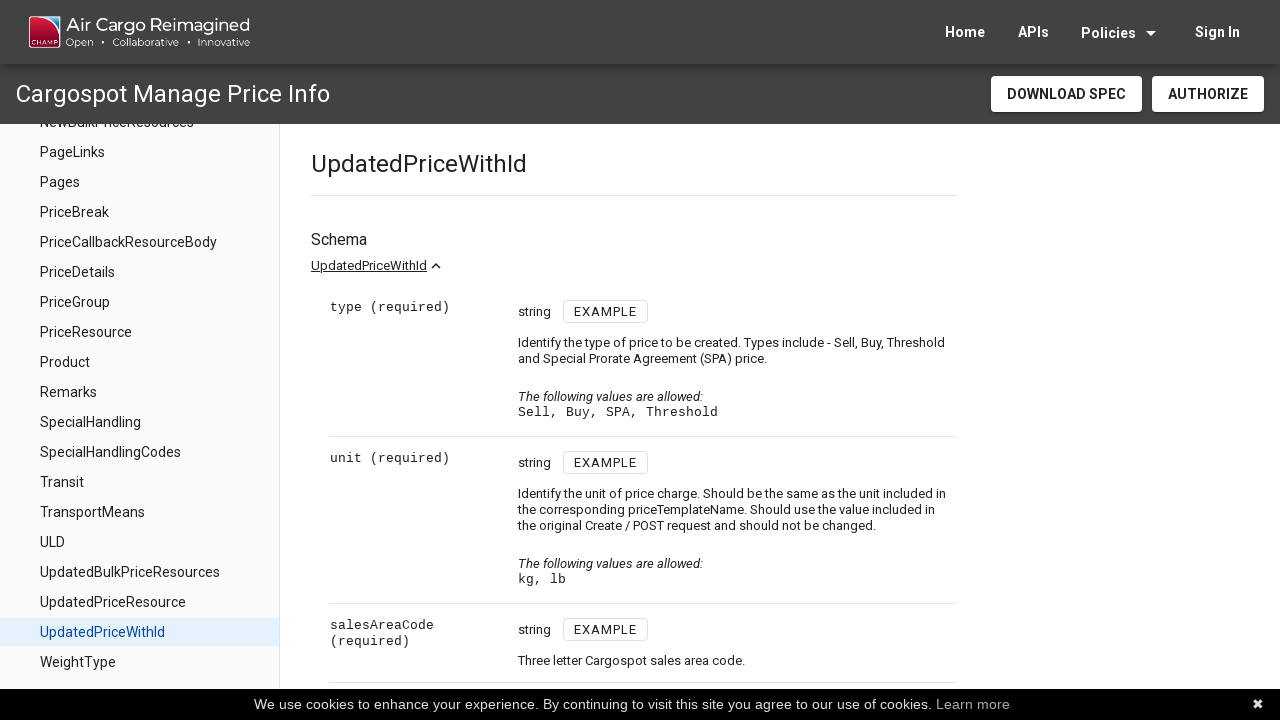

--- FILE ---
content_type: text/html; charset=utf-8
request_url: https://www.google.com/recaptcha/enterprise/anchor?ar=1&k=6Ld1J38qAAAAAM2o9OJnvPMppUdzQVzxb7ZxXYPM&co=aHR0cHM6Ly9kZXZlbG9wZXIuY2hhbXAuYWVybzo0NDM.&hl=en&v=PoyoqOPhxBO7pBk68S4YbpHZ&size=invisible&anchor-ms=20000&execute-ms=30000&cb=ssg9i19zdpfy
body_size: 48720
content:
<!DOCTYPE HTML><html dir="ltr" lang="en"><head><meta http-equiv="Content-Type" content="text/html; charset=UTF-8">
<meta http-equiv="X-UA-Compatible" content="IE=edge">
<title>reCAPTCHA</title>
<style type="text/css">
/* cyrillic-ext */
@font-face {
  font-family: 'Roboto';
  font-style: normal;
  font-weight: 400;
  font-stretch: 100%;
  src: url(//fonts.gstatic.com/s/roboto/v48/KFO7CnqEu92Fr1ME7kSn66aGLdTylUAMa3GUBHMdazTgWw.woff2) format('woff2');
  unicode-range: U+0460-052F, U+1C80-1C8A, U+20B4, U+2DE0-2DFF, U+A640-A69F, U+FE2E-FE2F;
}
/* cyrillic */
@font-face {
  font-family: 'Roboto';
  font-style: normal;
  font-weight: 400;
  font-stretch: 100%;
  src: url(//fonts.gstatic.com/s/roboto/v48/KFO7CnqEu92Fr1ME7kSn66aGLdTylUAMa3iUBHMdazTgWw.woff2) format('woff2');
  unicode-range: U+0301, U+0400-045F, U+0490-0491, U+04B0-04B1, U+2116;
}
/* greek-ext */
@font-face {
  font-family: 'Roboto';
  font-style: normal;
  font-weight: 400;
  font-stretch: 100%;
  src: url(//fonts.gstatic.com/s/roboto/v48/KFO7CnqEu92Fr1ME7kSn66aGLdTylUAMa3CUBHMdazTgWw.woff2) format('woff2');
  unicode-range: U+1F00-1FFF;
}
/* greek */
@font-face {
  font-family: 'Roboto';
  font-style: normal;
  font-weight: 400;
  font-stretch: 100%;
  src: url(//fonts.gstatic.com/s/roboto/v48/KFO7CnqEu92Fr1ME7kSn66aGLdTylUAMa3-UBHMdazTgWw.woff2) format('woff2');
  unicode-range: U+0370-0377, U+037A-037F, U+0384-038A, U+038C, U+038E-03A1, U+03A3-03FF;
}
/* math */
@font-face {
  font-family: 'Roboto';
  font-style: normal;
  font-weight: 400;
  font-stretch: 100%;
  src: url(//fonts.gstatic.com/s/roboto/v48/KFO7CnqEu92Fr1ME7kSn66aGLdTylUAMawCUBHMdazTgWw.woff2) format('woff2');
  unicode-range: U+0302-0303, U+0305, U+0307-0308, U+0310, U+0312, U+0315, U+031A, U+0326-0327, U+032C, U+032F-0330, U+0332-0333, U+0338, U+033A, U+0346, U+034D, U+0391-03A1, U+03A3-03A9, U+03B1-03C9, U+03D1, U+03D5-03D6, U+03F0-03F1, U+03F4-03F5, U+2016-2017, U+2034-2038, U+203C, U+2040, U+2043, U+2047, U+2050, U+2057, U+205F, U+2070-2071, U+2074-208E, U+2090-209C, U+20D0-20DC, U+20E1, U+20E5-20EF, U+2100-2112, U+2114-2115, U+2117-2121, U+2123-214F, U+2190, U+2192, U+2194-21AE, U+21B0-21E5, U+21F1-21F2, U+21F4-2211, U+2213-2214, U+2216-22FF, U+2308-230B, U+2310, U+2319, U+231C-2321, U+2336-237A, U+237C, U+2395, U+239B-23B7, U+23D0, U+23DC-23E1, U+2474-2475, U+25AF, U+25B3, U+25B7, U+25BD, U+25C1, U+25CA, U+25CC, U+25FB, U+266D-266F, U+27C0-27FF, U+2900-2AFF, U+2B0E-2B11, U+2B30-2B4C, U+2BFE, U+3030, U+FF5B, U+FF5D, U+1D400-1D7FF, U+1EE00-1EEFF;
}
/* symbols */
@font-face {
  font-family: 'Roboto';
  font-style: normal;
  font-weight: 400;
  font-stretch: 100%;
  src: url(//fonts.gstatic.com/s/roboto/v48/KFO7CnqEu92Fr1ME7kSn66aGLdTylUAMaxKUBHMdazTgWw.woff2) format('woff2');
  unicode-range: U+0001-000C, U+000E-001F, U+007F-009F, U+20DD-20E0, U+20E2-20E4, U+2150-218F, U+2190, U+2192, U+2194-2199, U+21AF, U+21E6-21F0, U+21F3, U+2218-2219, U+2299, U+22C4-22C6, U+2300-243F, U+2440-244A, U+2460-24FF, U+25A0-27BF, U+2800-28FF, U+2921-2922, U+2981, U+29BF, U+29EB, U+2B00-2BFF, U+4DC0-4DFF, U+FFF9-FFFB, U+10140-1018E, U+10190-1019C, U+101A0, U+101D0-101FD, U+102E0-102FB, U+10E60-10E7E, U+1D2C0-1D2D3, U+1D2E0-1D37F, U+1F000-1F0FF, U+1F100-1F1AD, U+1F1E6-1F1FF, U+1F30D-1F30F, U+1F315, U+1F31C, U+1F31E, U+1F320-1F32C, U+1F336, U+1F378, U+1F37D, U+1F382, U+1F393-1F39F, U+1F3A7-1F3A8, U+1F3AC-1F3AF, U+1F3C2, U+1F3C4-1F3C6, U+1F3CA-1F3CE, U+1F3D4-1F3E0, U+1F3ED, U+1F3F1-1F3F3, U+1F3F5-1F3F7, U+1F408, U+1F415, U+1F41F, U+1F426, U+1F43F, U+1F441-1F442, U+1F444, U+1F446-1F449, U+1F44C-1F44E, U+1F453, U+1F46A, U+1F47D, U+1F4A3, U+1F4B0, U+1F4B3, U+1F4B9, U+1F4BB, U+1F4BF, U+1F4C8-1F4CB, U+1F4D6, U+1F4DA, U+1F4DF, U+1F4E3-1F4E6, U+1F4EA-1F4ED, U+1F4F7, U+1F4F9-1F4FB, U+1F4FD-1F4FE, U+1F503, U+1F507-1F50B, U+1F50D, U+1F512-1F513, U+1F53E-1F54A, U+1F54F-1F5FA, U+1F610, U+1F650-1F67F, U+1F687, U+1F68D, U+1F691, U+1F694, U+1F698, U+1F6AD, U+1F6B2, U+1F6B9-1F6BA, U+1F6BC, U+1F6C6-1F6CF, U+1F6D3-1F6D7, U+1F6E0-1F6EA, U+1F6F0-1F6F3, U+1F6F7-1F6FC, U+1F700-1F7FF, U+1F800-1F80B, U+1F810-1F847, U+1F850-1F859, U+1F860-1F887, U+1F890-1F8AD, U+1F8B0-1F8BB, U+1F8C0-1F8C1, U+1F900-1F90B, U+1F93B, U+1F946, U+1F984, U+1F996, U+1F9E9, U+1FA00-1FA6F, U+1FA70-1FA7C, U+1FA80-1FA89, U+1FA8F-1FAC6, U+1FACE-1FADC, U+1FADF-1FAE9, U+1FAF0-1FAF8, U+1FB00-1FBFF;
}
/* vietnamese */
@font-face {
  font-family: 'Roboto';
  font-style: normal;
  font-weight: 400;
  font-stretch: 100%;
  src: url(//fonts.gstatic.com/s/roboto/v48/KFO7CnqEu92Fr1ME7kSn66aGLdTylUAMa3OUBHMdazTgWw.woff2) format('woff2');
  unicode-range: U+0102-0103, U+0110-0111, U+0128-0129, U+0168-0169, U+01A0-01A1, U+01AF-01B0, U+0300-0301, U+0303-0304, U+0308-0309, U+0323, U+0329, U+1EA0-1EF9, U+20AB;
}
/* latin-ext */
@font-face {
  font-family: 'Roboto';
  font-style: normal;
  font-weight: 400;
  font-stretch: 100%;
  src: url(//fonts.gstatic.com/s/roboto/v48/KFO7CnqEu92Fr1ME7kSn66aGLdTylUAMa3KUBHMdazTgWw.woff2) format('woff2');
  unicode-range: U+0100-02BA, U+02BD-02C5, U+02C7-02CC, U+02CE-02D7, U+02DD-02FF, U+0304, U+0308, U+0329, U+1D00-1DBF, U+1E00-1E9F, U+1EF2-1EFF, U+2020, U+20A0-20AB, U+20AD-20C0, U+2113, U+2C60-2C7F, U+A720-A7FF;
}
/* latin */
@font-face {
  font-family: 'Roboto';
  font-style: normal;
  font-weight: 400;
  font-stretch: 100%;
  src: url(//fonts.gstatic.com/s/roboto/v48/KFO7CnqEu92Fr1ME7kSn66aGLdTylUAMa3yUBHMdazQ.woff2) format('woff2');
  unicode-range: U+0000-00FF, U+0131, U+0152-0153, U+02BB-02BC, U+02C6, U+02DA, U+02DC, U+0304, U+0308, U+0329, U+2000-206F, U+20AC, U+2122, U+2191, U+2193, U+2212, U+2215, U+FEFF, U+FFFD;
}
/* cyrillic-ext */
@font-face {
  font-family: 'Roboto';
  font-style: normal;
  font-weight: 500;
  font-stretch: 100%;
  src: url(//fonts.gstatic.com/s/roboto/v48/KFO7CnqEu92Fr1ME7kSn66aGLdTylUAMa3GUBHMdazTgWw.woff2) format('woff2');
  unicode-range: U+0460-052F, U+1C80-1C8A, U+20B4, U+2DE0-2DFF, U+A640-A69F, U+FE2E-FE2F;
}
/* cyrillic */
@font-face {
  font-family: 'Roboto';
  font-style: normal;
  font-weight: 500;
  font-stretch: 100%;
  src: url(//fonts.gstatic.com/s/roboto/v48/KFO7CnqEu92Fr1ME7kSn66aGLdTylUAMa3iUBHMdazTgWw.woff2) format('woff2');
  unicode-range: U+0301, U+0400-045F, U+0490-0491, U+04B0-04B1, U+2116;
}
/* greek-ext */
@font-face {
  font-family: 'Roboto';
  font-style: normal;
  font-weight: 500;
  font-stretch: 100%;
  src: url(//fonts.gstatic.com/s/roboto/v48/KFO7CnqEu92Fr1ME7kSn66aGLdTylUAMa3CUBHMdazTgWw.woff2) format('woff2');
  unicode-range: U+1F00-1FFF;
}
/* greek */
@font-face {
  font-family: 'Roboto';
  font-style: normal;
  font-weight: 500;
  font-stretch: 100%;
  src: url(//fonts.gstatic.com/s/roboto/v48/KFO7CnqEu92Fr1ME7kSn66aGLdTylUAMa3-UBHMdazTgWw.woff2) format('woff2');
  unicode-range: U+0370-0377, U+037A-037F, U+0384-038A, U+038C, U+038E-03A1, U+03A3-03FF;
}
/* math */
@font-face {
  font-family: 'Roboto';
  font-style: normal;
  font-weight: 500;
  font-stretch: 100%;
  src: url(//fonts.gstatic.com/s/roboto/v48/KFO7CnqEu92Fr1ME7kSn66aGLdTylUAMawCUBHMdazTgWw.woff2) format('woff2');
  unicode-range: U+0302-0303, U+0305, U+0307-0308, U+0310, U+0312, U+0315, U+031A, U+0326-0327, U+032C, U+032F-0330, U+0332-0333, U+0338, U+033A, U+0346, U+034D, U+0391-03A1, U+03A3-03A9, U+03B1-03C9, U+03D1, U+03D5-03D6, U+03F0-03F1, U+03F4-03F5, U+2016-2017, U+2034-2038, U+203C, U+2040, U+2043, U+2047, U+2050, U+2057, U+205F, U+2070-2071, U+2074-208E, U+2090-209C, U+20D0-20DC, U+20E1, U+20E5-20EF, U+2100-2112, U+2114-2115, U+2117-2121, U+2123-214F, U+2190, U+2192, U+2194-21AE, U+21B0-21E5, U+21F1-21F2, U+21F4-2211, U+2213-2214, U+2216-22FF, U+2308-230B, U+2310, U+2319, U+231C-2321, U+2336-237A, U+237C, U+2395, U+239B-23B7, U+23D0, U+23DC-23E1, U+2474-2475, U+25AF, U+25B3, U+25B7, U+25BD, U+25C1, U+25CA, U+25CC, U+25FB, U+266D-266F, U+27C0-27FF, U+2900-2AFF, U+2B0E-2B11, U+2B30-2B4C, U+2BFE, U+3030, U+FF5B, U+FF5D, U+1D400-1D7FF, U+1EE00-1EEFF;
}
/* symbols */
@font-face {
  font-family: 'Roboto';
  font-style: normal;
  font-weight: 500;
  font-stretch: 100%;
  src: url(//fonts.gstatic.com/s/roboto/v48/KFO7CnqEu92Fr1ME7kSn66aGLdTylUAMaxKUBHMdazTgWw.woff2) format('woff2');
  unicode-range: U+0001-000C, U+000E-001F, U+007F-009F, U+20DD-20E0, U+20E2-20E4, U+2150-218F, U+2190, U+2192, U+2194-2199, U+21AF, U+21E6-21F0, U+21F3, U+2218-2219, U+2299, U+22C4-22C6, U+2300-243F, U+2440-244A, U+2460-24FF, U+25A0-27BF, U+2800-28FF, U+2921-2922, U+2981, U+29BF, U+29EB, U+2B00-2BFF, U+4DC0-4DFF, U+FFF9-FFFB, U+10140-1018E, U+10190-1019C, U+101A0, U+101D0-101FD, U+102E0-102FB, U+10E60-10E7E, U+1D2C0-1D2D3, U+1D2E0-1D37F, U+1F000-1F0FF, U+1F100-1F1AD, U+1F1E6-1F1FF, U+1F30D-1F30F, U+1F315, U+1F31C, U+1F31E, U+1F320-1F32C, U+1F336, U+1F378, U+1F37D, U+1F382, U+1F393-1F39F, U+1F3A7-1F3A8, U+1F3AC-1F3AF, U+1F3C2, U+1F3C4-1F3C6, U+1F3CA-1F3CE, U+1F3D4-1F3E0, U+1F3ED, U+1F3F1-1F3F3, U+1F3F5-1F3F7, U+1F408, U+1F415, U+1F41F, U+1F426, U+1F43F, U+1F441-1F442, U+1F444, U+1F446-1F449, U+1F44C-1F44E, U+1F453, U+1F46A, U+1F47D, U+1F4A3, U+1F4B0, U+1F4B3, U+1F4B9, U+1F4BB, U+1F4BF, U+1F4C8-1F4CB, U+1F4D6, U+1F4DA, U+1F4DF, U+1F4E3-1F4E6, U+1F4EA-1F4ED, U+1F4F7, U+1F4F9-1F4FB, U+1F4FD-1F4FE, U+1F503, U+1F507-1F50B, U+1F50D, U+1F512-1F513, U+1F53E-1F54A, U+1F54F-1F5FA, U+1F610, U+1F650-1F67F, U+1F687, U+1F68D, U+1F691, U+1F694, U+1F698, U+1F6AD, U+1F6B2, U+1F6B9-1F6BA, U+1F6BC, U+1F6C6-1F6CF, U+1F6D3-1F6D7, U+1F6E0-1F6EA, U+1F6F0-1F6F3, U+1F6F7-1F6FC, U+1F700-1F7FF, U+1F800-1F80B, U+1F810-1F847, U+1F850-1F859, U+1F860-1F887, U+1F890-1F8AD, U+1F8B0-1F8BB, U+1F8C0-1F8C1, U+1F900-1F90B, U+1F93B, U+1F946, U+1F984, U+1F996, U+1F9E9, U+1FA00-1FA6F, U+1FA70-1FA7C, U+1FA80-1FA89, U+1FA8F-1FAC6, U+1FACE-1FADC, U+1FADF-1FAE9, U+1FAF0-1FAF8, U+1FB00-1FBFF;
}
/* vietnamese */
@font-face {
  font-family: 'Roboto';
  font-style: normal;
  font-weight: 500;
  font-stretch: 100%;
  src: url(//fonts.gstatic.com/s/roboto/v48/KFO7CnqEu92Fr1ME7kSn66aGLdTylUAMa3OUBHMdazTgWw.woff2) format('woff2');
  unicode-range: U+0102-0103, U+0110-0111, U+0128-0129, U+0168-0169, U+01A0-01A1, U+01AF-01B0, U+0300-0301, U+0303-0304, U+0308-0309, U+0323, U+0329, U+1EA0-1EF9, U+20AB;
}
/* latin-ext */
@font-face {
  font-family: 'Roboto';
  font-style: normal;
  font-weight: 500;
  font-stretch: 100%;
  src: url(//fonts.gstatic.com/s/roboto/v48/KFO7CnqEu92Fr1ME7kSn66aGLdTylUAMa3KUBHMdazTgWw.woff2) format('woff2');
  unicode-range: U+0100-02BA, U+02BD-02C5, U+02C7-02CC, U+02CE-02D7, U+02DD-02FF, U+0304, U+0308, U+0329, U+1D00-1DBF, U+1E00-1E9F, U+1EF2-1EFF, U+2020, U+20A0-20AB, U+20AD-20C0, U+2113, U+2C60-2C7F, U+A720-A7FF;
}
/* latin */
@font-face {
  font-family: 'Roboto';
  font-style: normal;
  font-weight: 500;
  font-stretch: 100%;
  src: url(//fonts.gstatic.com/s/roboto/v48/KFO7CnqEu92Fr1ME7kSn66aGLdTylUAMa3yUBHMdazQ.woff2) format('woff2');
  unicode-range: U+0000-00FF, U+0131, U+0152-0153, U+02BB-02BC, U+02C6, U+02DA, U+02DC, U+0304, U+0308, U+0329, U+2000-206F, U+20AC, U+2122, U+2191, U+2193, U+2212, U+2215, U+FEFF, U+FFFD;
}
/* cyrillic-ext */
@font-face {
  font-family: 'Roboto';
  font-style: normal;
  font-weight: 900;
  font-stretch: 100%;
  src: url(//fonts.gstatic.com/s/roboto/v48/KFO7CnqEu92Fr1ME7kSn66aGLdTylUAMa3GUBHMdazTgWw.woff2) format('woff2');
  unicode-range: U+0460-052F, U+1C80-1C8A, U+20B4, U+2DE0-2DFF, U+A640-A69F, U+FE2E-FE2F;
}
/* cyrillic */
@font-face {
  font-family: 'Roboto';
  font-style: normal;
  font-weight: 900;
  font-stretch: 100%;
  src: url(//fonts.gstatic.com/s/roboto/v48/KFO7CnqEu92Fr1ME7kSn66aGLdTylUAMa3iUBHMdazTgWw.woff2) format('woff2');
  unicode-range: U+0301, U+0400-045F, U+0490-0491, U+04B0-04B1, U+2116;
}
/* greek-ext */
@font-face {
  font-family: 'Roboto';
  font-style: normal;
  font-weight: 900;
  font-stretch: 100%;
  src: url(//fonts.gstatic.com/s/roboto/v48/KFO7CnqEu92Fr1ME7kSn66aGLdTylUAMa3CUBHMdazTgWw.woff2) format('woff2');
  unicode-range: U+1F00-1FFF;
}
/* greek */
@font-face {
  font-family: 'Roboto';
  font-style: normal;
  font-weight: 900;
  font-stretch: 100%;
  src: url(//fonts.gstatic.com/s/roboto/v48/KFO7CnqEu92Fr1ME7kSn66aGLdTylUAMa3-UBHMdazTgWw.woff2) format('woff2');
  unicode-range: U+0370-0377, U+037A-037F, U+0384-038A, U+038C, U+038E-03A1, U+03A3-03FF;
}
/* math */
@font-face {
  font-family: 'Roboto';
  font-style: normal;
  font-weight: 900;
  font-stretch: 100%;
  src: url(//fonts.gstatic.com/s/roboto/v48/KFO7CnqEu92Fr1ME7kSn66aGLdTylUAMawCUBHMdazTgWw.woff2) format('woff2');
  unicode-range: U+0302-0303, U+0305, U+0307-0308, U+0310, U+0312, U+0315, U+031A, U+0326-0327, U+032C, U+032F-0330, U+0332-0333, U+0338, U+033A, U+0346, U+034D, U+0391-03A1, U+03A3-03A9, U+03B1-03C9, U+03D1, U+03D5-03D6, U+03F0-03F1, U+03F4-03F5, U+2016-2017, U+2034-2038, U+203C, U+2040, U+2043, U+2047, U+2050, U+2057, U+205F, U+2070-2071, U+2074-208E, U+2090-209C, U+20D0-20DC, U+20E1, U+20E5-20EF, U+2100-2112, U+2114-2115, U+2117-2121, U+2123-214F, U+2190, U+2192, U+2194-21AE, U+21B0-21E5, U+21F1-21F2, U+21F4-2211, U+2213-2214, U+2216-22FF, U+2308-230B, U+2310, U+2319, U+231C-2321, U+2336-237A, U+237C, U+2395, U+239B-23B7, U+23D0, U+23DC-23E1, U+2474-2475, U+25AF, U+25B3, U+25B7, U+25BD, U+25C1, U+25CA, U+25CC, U+25FB, U+266D-266F, U+27C0-27FF, U+2900-2AFF, U+2B0E-2B11, U+2B30-2B4C, U+2BFE, U+3030, U+FF5B, U+FF5D, U+1D400-1D7FF, U+1EE00-1EEFF;
}
/* symbols */
@font-face {
  font-family: 'Roboto';
  font-style: normal;
  font-weight: 900;
  font-stretch: 100%;
  src: url(//fonts.gstatic.com/s/roboto/v48/KFO7CnqEu92Fr1ME7kSn66aGLdTylUAMaxKUBHMdazTgWw.woff2) format('woff2');
  unicode-range: U+0001-000C, U+000E-001F, U+007F-009F, U+20DD-20E0, U+20E2-20E4, U+2150-218F, U+2190, U+2192, U+2194-2199, U+21AF, U+21E6-21F0, U+21F3, U+2218-2219, U+2299, U+22C4-22C6, U+2300-243F, U+2440-244A, U+2460-24FF, U+25A0-27BF, U+2800-28FF, U+2921-2922, U+2981, U+29BF, U+29EB, U+2B00-2BFF, U+4DC0-4DFF, U+FFF9-FFFB, U+10140-1018E, U+10190-1019C, U+101A0, U+101D0-101FD, U+102E0-102FB, U+10E60-10E7E, U+1D2C0-1D2D3, U+1D2E0-1D37F, U+1F000-1F0FF, U+1F100-1F1AD, U+1F1E6-1F1FF, U+1F30D-1F30F, U+1F315, U+1F31C, U+1F31E, U+1F320-1F32C, U+1F336, U+1F378, U+1F37D, U+1F382, U+1F393-1F39F, U+1F3A7-1F3A8, U+1F3AC-1F3AF, U+1F3C2, U+1F3C4-1F3C6, U+1F3CA-1F3CE, U+1F3D4-1F3E0, U+1F3ED, U+1F3F1-1F3F3, U+1F3F5-1F3F7, U+1F408, U+1F415, U+1F41F, U+1F426, U+1F43F, U+1F441-1F442, U+1F444, U+1F446-1F449, U+1F44C-1F44E, U+1F453, U+1F46A, U+1F47D, U+1F4A3, U+1F4B0, U+1F4B3, U+1F4B9, U+1F4BB, U+1F4BF, U+1F4C8-1F4CB, U+1F4D6, U+1F4DA, U+1F4DF, U+1F4E3-1F4E6, U+1F4EA-1F4ED, U+1F4F7, U+1F4F9-1F4FB, U+1F4FD-1F4FE, U+1F503, U+1F507-1F50B, U+1F50D, U+1F512-1F513, U+1F53E-1F54A, U+1F54F-1F5FA, U+1F610, U+1F650-1F67F, U+1F687, U+1F68D, U+1F691, U+1F694, U+1F698, U+1F6AD, U+1F6B2, U+1F6B9-1F6BA, U+1F6BC, U+1F6C6-1F6CF, U+1F6D3-1F6D7, U+1F6E0-1F6EA, U+1F6F0-1F6F3, U+1F6F7-1F6FC, U+1F700-1F7FF, U+1F800-1F80B, U+1F810-1F847, U+1F850-1F859, U+1F860-1F887, U+1F890-1F8AD, U+1F8B0-1F8BB, U+1F8C0-1F8C1, U+1F900-1F90B, U+1F93B, U+1F946, U+1F984, U+1F996, U+1F9E9, U+1FA00-1FA6F, U+1FA70-1FA7C, U+1FA80-1FA89, U+1FA8F-1FAC6, U+1FACE-1FADC, U+1FADF-1FAE9, U+1FAF0-1FAF8, U+1FB00-1FBFF;
}
/* vietnamese */
@font-face {
  font-family: 'Roboto';
  font-style: normal;
  font-weight: 900;
  font-stretch: 100%;
  src: url(//fonts.gstatic.com/s/roboto/v48/KFO7CnqEu92Fr1ME7kSn66aGLdTylUAMa3OUBHMdazTgWw.woff2) format('woff2');
  unicode-range: U+0102-0103, U+0110-0111, U+0128-0129, U+0168-0169, U+01A0-01A1, U+01AF-01B0, U+0300-0301, U+0303-0304, U+0308-0309, U+0323, U+0329, U+1EA0-1EF9, U+20AB;
}
/* latin-ext */
@font-face {
  font-family: 'Roboto';
  font-style: normal;
  font-weight: 900;
  font-stretch: 100%;
  src: url(//fonts.gstatic.com/s/roboto/v48/KFO7CnqEu92Fr1ME7kSn66aGLdTylUAMa3KUBHMdazTgWw.woff2) format('woff2');
  unicode-range: U+0100-02BA, U+02BD-02C5, U+02C7-02CC, U+02CE-02D7, U+02DD-02FF, U+0304, U+0308, U+0329, U+1D00-1DBF, U+1E00-1E9F, U+1EF2-1EFF, U+2020, U+20A0-20AB, U+20AD-20C0, U+2113, U+2C60-2C7F, U+A720-A7FF;
}
/* latin */
@font-face {
  font-family: 'Roboto';
  font-style: normal;
  font-weight: 900;
  font-stretch: 100%;
  src: url(//fonts.gstatic.com/s/roboto/v48/KFO7CnqEu92Fr1ME7kSn66aGLdTylUAMa3yUBHMdazQ.woff2) format('woff2');
  unicode-range: U+0000-00FF, U+0131, U+0152-0153, U+02BB-02BC, U+02C6, U+02DA, U+02DC, U+0304, U+0308, U+0329, U+2000-206F, U+20AC, U+2122, U+2191, U+2193, U+2212, U+2215, U+FEFF, U+FFFD;
}

</style>
<link rel="stylesheet" type="text/css" href="https://www.gstatic.com/recaptcha/releases/PoyoqOPhxBO7pBk68S4YbpHZ/styles__ltr.css">
<script nonce="ueI-HKcGFGL6H7VbbcIG6A" type="text/javascript">window['__recaptcha_api'] = 'https://www.google.com/recaptcha/enterprise/';</script>
<script type="text/javascript" src="https://www.gstatic.com/recaptcha/releases/PoyoqOPhxBO7pBk68S4YbpHZ/recaptcha__en.js" nonce="ueI-HKcGFGL6H7VbbcIG6A">
      
    </script></head>
<body><div id="rc-anchor-alert" class="rc-anchor-alert"></div>
<input type="hidden" id="recaptcha-token" value="[base64]">
<script type="text/javascript" nonce="ueI-HKcGFGL6H7VbbcIG6A">
      recaptcha.anchor.Main.init("[\x22ainput\x22,[\x22bgdata\x22,\x22\x22,\[base64]/[base64]/[base64]/KE4oMTI0LHYsdi5HKSxMWihsLHYpKTpOKDEyNCx2LGwpLFYpLHYpLFQpKSxGKDE3MSx2KX0scjc9ZnVuY3Rpb24obCl7cmV0dXJuIGx9LEM9ZnVuY3Rpb24obCxWLHYpe04odixsLFYpLFZbYWtdPTI3OTZ9LG49ZnVuY3Rpb24obCxWKXtWLlg9KChWLlg/[base64]/[base64]/[base64]/[base64]/[base64]/[base64]/[base64]/[base64]/[base64]/[base64]/[base64]\\u003d\x22,\[base64]\\u003d\x22,\[base64]/CisKzDMOowp7DtMOFfsKHw7Y5NsKEwqIMwrPCksKcSG1+wqMzw5FAwq8Kw6vDn8KkT8K2wqxGZQDCg1cbw4A2SQMKwo09w6XDpMOZwoLDkcKQw5wJwoBTGHXDuMKCwrnDpnzClMOAVsKSw6vCqsKTScKZJcOqTCTDgcKhVXrDucK/DMOVUV/Ct8O0TcO4w4hbYsKpw6fCp1Flwqk0RR8CwpDDilnDjcOJwpTDlsKRHz5Lw6TDmMOlwq3CvHXChD9EwrtQW8O/YsOpwrPCj8KKwrbCiEXCtMOqYcKgKcKywprDgGtgRVh7VsKybsKID8K/wrnCjMOZw7Uew65lw63CiQcMwr/CkEvDg1HCgE7CnWQ7w7PDjMKcIcKUwr1/dxcfwovClsO0HVPCg2Bvwp0Cw6dPIsKBdHUEU8K6OGHDlhRKwrATwoPDqcOdbcKVCMOqwrt5w5PCvsKlb8KgUsKwQ8KDNFoqwq/Ci8KcJTzCv1/DrMKjSUANVDQEDTLCqMOjNsOjw4lKHsKBw4BYF1jChj3Co1bCu2DCvcOgQgnDssO/H8Kfw68dRcKwLjXCpsKUOBIpRMKsMT5ww4RXcsKAcRrDlMOqwqTClQ11VsKeXQszwps/w6/ChMO7CsK4UMOyw5xEwpzDqMKxw7vDtXAxH8O4wp5uwqHDpGEqw53Dmw3CnsKbwo4ZwoHDhQfDjxF/w5ZTdMKzw77CtXfDjMKqwofDjcOHw7seMcOewocwL8KlXsKOYsKUwq3DigZ6w6Fndl8lLUwnQQ3Dt8KhITvDlsOqasOaw4bCnxLDmMKPbh8BB8O4TzMHU8OIPyXDig8MCcKlw53CisKlLFjDoU/DoMOXwqbCqcK3ccKdw6LCug/[base64]/worCgmQgEl0REzjDk23CmQ/CscKfb2pywrR/wrRDw5fDrcOhZE8pw7fDvMKTwpTDscK4wozDu8O4eXTCsx4WI8K/[base64]/FcKRwpxBwovChMOmw6oRcQtkw4nDu2h9MzTCmWMqO8KGw6sHwrrCry9YwozDiBDDkcO3wrrDhsO/w5fCsMKTwq8bdMKTFxfCnsOSN8KcU8K5wpYfw6bDpXYFwobDtlBtw4TDrUJKSDjDoH/Cm8KRwo7DgMOdw6BtIQV7w6nCh8KTQcKww5JEwp7Cv8K9w4/[base64]/DqEzCmsKjwoQXw7DDsCzDkQB9a0jDmVXDtmUqPEvDjSLCi8K/wqvCg8KIwr0VasO+RcOLw7rDlQDCvw/CnlfDoj/DpinDscOqwqBlwrJzwrdoWg/DkcOJwrfDi8O5w6PCmFPCnsKuw5thZjEOwoR6w7YBTF7Cl8Omwql3w5pGCEvDoMKfMcOgSlAaw7NNN0zDg8KawqfDhcKcZnHDh1rCrcOQK8OaEsKFw7DDmMKYIkxVwo/[base64]/wolTGMOTV8OBw416w7DDti/Dm8Onw7/CnnjDm8OPAW/CscKUKsKGIsO5w4rDsQxaOsKXwrHDv8K5OcOHwo0hw4fCnz4yw6YyS8KEwqbCucOee8OxfUrCkUUSXwFEZA/CvjDCtMKYWFIwwpnDmlZgwpTDl8Kkw43DosOtPkbCjjrDjSXDlVRmEcO1EgoAwoLCnMOiDcOzJk8lYcKYw5MYw6rDhMOFW8KOeWDDkzvCmcK4D8OpHcKXw5A4w67CtBgEfMK/w4c7wr49wqZxw5J2w7Q5woDDj8KAcU3Dp3hVYCPChHHCnQc6XXgbwqwuw7TDsMOnwqkwesKtM0VQE8OLGsKaVsK8wphMwotOS8O/Cl5zwrXDhsObwrfDkB14e1/[base64]/DmkgCw7wbJMK5V1EvF8OWw4sNwpBZWgsRCcO/w4kWdsKYVMK0UcOKSwjCvsK/w495w73DnsOCw6TDssOdSH/[base64]/CqzjDvBnDmiLDpl0gwrFKwq4Uw5nCpQjDrxPCusORSnLDl1XDtMKLL8KeIyBXFnjDvHYwwpLCm8Kbw7vCnMOOwpDDqzXCpFXDlnzDpSbDlsOfBcKZw4kjw69hKjx5wrDDlT1/wr93HwZhw4hKFsKLCC/Cvm9IwoR1R8OiC8KCwrJCwr3DrcObJcOtCcOCK0EYw4nDqcK4QVtmXcKzwqEuwoXDhCDDs1/DgsKdwpVORzkPe1pnwo9Uw7I3w69Fw55vKG0uAGnCoS9gwoBFwqdSw73CicOzw6jDvALCicKVOh/CmxbDtcKRwrRmwrI0b2XCmcK3PDxgRXhKUWLDo083w7DDk8OGZMOcV8KqHD0Fw594wpbDp8O1wqYHA8OOwot5eMODw40Rw5IwJD0Xw7bCicOwwpXCkMKgOsOfwpMLwq/[base64]/DjwFVOMOVwprDr8KRwpXDicOJa8O5w53CssOHw7bDiCZgXMOSbw3Dq8OQw5EPw73CpcOdP8KHfgDDrhfChExUw6HDmMKVw5EWLn9gYcObLkvDqsOZw7nDmSdZecO5ZhrDsEtcw4nCosKSTyTDhX9LwpPCswXCmDJmLVLCqj4sBiMgFcKNwq/[base64]/CsiZLSDjCnMOjeiUswr9HwrNvw6nDqytbJcKLZlobI3vCl8KFw7TDkGRLwo0GNkUuLh5mw78NTG9lwqlVwqsnXx1pwo3DsMKaw6/CvsKhwoNGLMOOwoDDh8KfbxrCqQXCjsOXQcOvTMOLw7fDuMKacylmRkDCuH8mNMOAecKPaX8/DGsNwpZxwqXCkMKZfDgoTsOKwoHDrsO/AMOpwrfDgsK9GmfDrm0jw44sI1NxwoJew5/[base64]/wqHDmHzCu8KWwp/CgEXDtm5CNRXDmcKOw4k1w6TDqGrCocOVccKmL8KYw5vCssO4w6Alw4HCug7Ch8Oow6fChjXDhMOuM8OiFMO0fxfCtcKYacK/OFR6woZsw5bCj1vDs8OIw45Pw6EOYUMpw6fCoMO9wrzDiMO7wr3CjcKOw6glw5tuHcKWE8OQw7/[base64]/[base64]/CmyAHwrowDsKSwpLCq8OyPzcOUcO1w47DtG84TMKtw6jCjQXDt8Oow7IkZl1jwpzDin3CkMOBw6MqwqTDoMK8wovDqGtHc0bCj8KTJMKuw4XCqcKHwos9w5HCjcKWDXHDuMKLWgHDiMKpR3LDsg/Cq8KFWm3CimDDi8Kvw41gYcOQQcKGcsKeAwHCo8OLSsOhAcOSTMK3wr/DpcKyQ1FfwpjCkcOIIxDCqsOaOcKpJMKxwpRiwoUlU8Khw4vDp8OMesOuEQfDmkDDqcOpwqhVwqR+w7tlw4nDrHzDri/[base64]/DjcOOAHo8cxtywpPDhMKSJ2zCt2VjEcOaO8O6w7/CrMKVLcOWW8KSwovDv8OAw5/Cj8OFPC98w4hLwpA7HMOWQcOAMsONw4poC8K0RWfClFfDuMKMwr4WT3zCuCfDjcK6fsOBc8OUMsOiw4FjAcKFVxwCHSfDpGzDtsKDw4leSwXDgztoTwlkTDMvEMOIwp/[base64]/[base64]/Cg2EMwoBhVsO1wonCpz7CkcKPwqpJwrnDkyAvwrkJw7HDux3DrkLDosKzw4PCpjzDtsKHw5bCqMOlwqJLw7DCritlTlBmwr1UdcKOJsK6FMOrw65gWj/[base64]/w5bDvyDCujXDjsOwAMOoTsO/[base64]/w7Mxwr3Cr8O/w7YGwr5XwqEeMxrDgUrCi8KYImBXw7DClzPCncK+wpQ6BsO0w6fCsFIAfMKhAVnCnsOeSsOWw6Elw78qw7dxw4NaDsORWn4ywqhswp7ClMOoYkwZw5rCkGYaAsKUwp/CqsOOw7AMX0PCmsO3acOTNQbDpTPDvmzCscKDMzTCmgDCsEbDscK8wpfDlWUpETAYXjcPdsKcO8KVw5rCjzjDg0MYwpvCjH0CYwTDuQHCj8OZwrTCoDUWbMK9w60Ew5Uww7/[base64]/Dr8OZe8KmOcO+w77DqQUVAh7DmX0yw6RRw5bDscKtWMKlSsKxLcO3wq/DtcOhwrIlw7Qlw7TCuXfCtRZKcE1JwpkIw53CqAMlDmIxdXtkwqwsVntMPMOGwozCngXDjgUQScOHw6Jhw78gw7/Dp8ODwr05BlHDqMKZJ1XCkUEqw4J6w7HChMKqX8Kaw6Z7worDvlhrL8Kgw4DDqkPDrwHDvMK+w61OwpFMK0oGwoHCsMKnw6HCigR0wpPDj8OPwrUAcHh0wrzDjxzCuwVHw67DjiTDqQ1Cw6zDpSjCjnsNw6PDvDnCmcO6P8OWZcK7wqrDnBPCkcO5HcO/[base64]/QMKnBh/DpgfDrVoffMO5w4DCnW0XcTkNwobDnUskw67DhlEVRXsrAMOwdQljw4TChWDCqMKhVcKqw7fDhnxQwoBFeHsDUiLCgsOyw58FwqjDqcOcZGYPMcKpUSzCqWvDicKnaU9QNTzDnMKZOQIoTCMowqAWw4fDi2bDvcOcAMKjRE/DlcKaPXLDlcObMjA3worCpwPDjMKew5bDksO1w5E9w5bDjcKMSj/DrwvDm1wKw5wHwpbCmmpXw43Co2TCnA9iwpHDpS4pbMOLw5TCuXnDlB5Gw6USwo3CpcOJw4BpSG1qe8K2AMKFGcOiwqV+w43Ci8Kqw44VPBk7N8KoChQvF2MuwrjDvizCkhtSYzgWw6fChiR7w4XClmtuw4/DhgHDkcKxPcO6InQVwr7CpsKkwr3DqMOFw5TDocOwwrDCjsKYwpbDqljDj0ssw6ViwojDrHrDp8KuIUwrCzUyw7QnEF1Pwq4xC8OFNmlWfiDCrcKuw7vDo8KKw79Aw5BQwrp/cH7Dg13CsMKnSGF5wpRqAsOOfMKgw7EiRMO7w5c3w7NmXFwYw5V+w6I0ZMKFNn/DqG7ClQFfwr/DucKbwqHDn8O6wovCi1rDqGjDnMOeQsKpw6HDhcK/GcK4wrHCkUx5wrgOYMKkw7k1wptlwqLCkcK7FsKKwrJ5wpUDXx3DrsOqwpDDoR8BwonDtMK7E8KJwqQWwq/DoVjDuMKCw6fCpMKTDx3DiSfDkcKnw6M6wrTDpcK+wqBNwoALDGDCu0zCk17CmsKINMK0w48iMwrCtsKZwqpNBSnDpcKiw57DtCnCtcO4w57DosO9eW91UMKMKADCqMOcw740GMKOw7pKwpsnw77ChMOjEGLCnMKfCAoLXcOOw4BrPUtVMQDCukPDuCkSw5N/w6V9PRpGL8OywpNQLwHCtxbDkzMaw6BqfQ/Dj8ONeE7Do8KIY1rCtcKxwo5qCX5aZRwpLRzCmsO2w4LCiEbCrMO7Y8OtwoA0wr4GScOLwqpaworClsKsQMK2w7oUw6tHccO6Y8OZwqkTcMKcD8OHwokIwo4nSA1WWFMFUsKPwpDCiXTCq30eFGTDt8KKwo/DhsOxw6/DvMKtNAUFw54mIMKaBxrDscKbw7ERw5jCpcO9U8OJwq3CpCVDwpXCqcKyw6xZOk9tw47DpMOhYQY8H2LDisOxw43DvixgbsKCwrXDicK7wpPCgcKEbDbDtTnCrcO/FsOdwrtpXxB5djnDlhlkw6rDiS8jccOjwpTCgcOtfiY5woIKwp3CvwrDrmsbwrshRcO7PRF7w73DrVPCkxFkUmDCgTw0SsO9PsO/w4HDnRIVw7p/ecOdwrHDlsK9OsOqwq3Ch8KkwqxDw6MGFMKxwp/CpsOfASlsOMOdKsOKYMO7wrhdBkd9woRkw59scShdKirDt0N0DsKaNUAGeksMw6BbKMKfw7bDgsKdcUkQwo50KsK/AsORwr8lY1zCn3AXRsK7YBDCq8OTEMKQwqtVPcO2w77DhCUGwqsLw7o8VcKOO1LCssOFBMO9w6HDksONwroUGHvCuHHDtjInwrIpw7vCrcKIe0bCucOLCUvCmsO3Z8KjfwnDjQNDw7sUwr7CvhQsFMOwFjkswocpa8KDwrXDrlPCl2/[base64]/[base64]/wqTCtHzDlcK0w5JfchNxwpFpw77CpHRyw6PDml5RfiXDjMKzAidIw7RwwpUdw4PCpiJ8wqTDkMKIKSIwHQJ2wqYfwovDlQorRcOYaTolw4HCuMOGUcO/DGXCmcO7OcKIwrHDhMOvPBZQV3sUw7jCoTM1wqTCp8OxwoLCv8O+HSjCiXwvRTRGw5zCiMOrXipbwpjChcKMQ24BPcK0FhMZw5wTwqsUB8OYw4swwqXCjlzCssOrH8OzEGACDW8rWcOTwq1OYcONw6MgwrAUY2MTwr/DqXNiw43DtErDn8K9BMKvwrNCT8K7RcOWdsO+wrbDmVt9wqfDucOpwp4Tw77DlcOPwpHCrgPChMO5wrFhEifDqsOVZwBYUsK3wppmwqQxJVYdwpNIwptgZhzDvRIBEMKbOMO1c8Kjw5wpwpBWw4jDoD1IE1rDm11MwrJzNQ5rHMK5w7bDhCsfSn3Ch3/[base64]/[base64]/Dg8KywqxEw40awpDDscOVw59Vw6lSFUNJScOnIBzCsS/ClsKeDsO9F8KEwonDkcOcNsKyw7B4IcKpSHjDs3wtwpcmB8K7VMKFKE9Cw6xXC8K+D0bDtsKnP0/DkcKNB8OVVUzCogd2FHbDgirCvkAdJsOsVE9Aw7DDnCDCisOjwrYiw7xgwr/DnsKQw6xFcU7DhMORwrbDkGXDucOwIMKZw77CihnCnn3CjMO1w6/DqGURF8KFeyPDuBHCrcO/w6DCt0kaM27Dl3bDiMO7VcK/[base64]/DpU/DhQzDmFRow4LDnsOjwq7Dhionw6srVcOLKMOpw4TCv8OpUcK+cMOIworCt8K5AMOMGsOnX8OEwr7CgMKqw6MNwrTDuDkfw7thwr5Hw5krwovCnEjDpATDlMO3wpLCgiU3wp7DpcO0f2BJwrPDlVzDjTfChG3DnkRuwqtVw70bw6w/MnprH09ZIcOpJ8OawocMw6HCr3lFExZww7TCj8O4E8O5VlApwqjDv8KzwofDmcO/wqcQw73Dj8OPC8K6w6jChMOLRDZ9w6PCpG7Ckj3CmEPClS7Ct1PCoXEfeUEDwoxawpzDpBFvwq/CtsKrwoPDo8Opw6RBwrgZR8OhwrJ3dEU/wqIhZ8Oxw78/[base64]/[base64]/[base64]/[base64]/DpsOdPsObw5LCl8OrUCY/woAVw77DosKbdMKqwocjwpvChsKIw78gBlfCuMKIJMOpMsOjN0F/w5coUHs9w6nDgcKpwoQ6dsK+I8KJM8KjwpHCpFbDjAIgw6/DksOfwojDlADCjnEzw5grRkXCjC50XsOMw5ZSw63DuMKQYDgtO8OOLcOKwqvDgsKYw6fDt8OtNQLCj8OSAMKnw5TDqQ/CpsKpEExlwoEPwrrDtMKsw70MDsKzcl/[base64]/[base64]/CMORwpXDgsKBw6LDqC8aLMKgwprDlzNUHcOVwoBaF37Dk1s+dRgsw5HDsMKowpHDvRLCqggYJ8OFA2gdw5/DtGQ9w7HDsjjChSx1wpzDt3AIDSfCpj1KwqzDolzCvcKewp8acMKcwqtUBTjCuh7Dq1gENcKUw5ptf8ORFUsmaT0lPzDDkDF3JsOoTsKqwqc1dVkowqBhwr/CpykHAMOWXcO3dBfDhnJGVsKAwojCgcOKK8KIw7ZVw6/CsCsEH30MP8OsJXTCmcOsw7U/GcO1w7gQCkZgw5bCu8Oxw7/DusKkTMOyw7AxbcObwqrDqEnDucKwEMK/w4Mnw6PDlWV4KxDDlsKrDnRFJ8OiOiNCPhjDjy3Di8OlwoDDmwpDYDVzCHnCicOfTMOzbwoew4w9LsOBwqpoMMOGMcOWwrR6AVF9wo7DvcOCZDPCq8KrwpdSwpfDocKtw7vCoGTDgsOLw7EeMsKxGX7Dt8OowpjDvTIgX8O6w6B/w4TDgEROwo/[base64]/[base64]/fH5YGcKVdCYmB2RsXcKYblfCvhDCoyQoAxrCtjUDwpR4w5Mew5jCrcO2wpzCpcKiPcKBHn7CqGLDiAJyL8K3XMK+fiQew7XCuBpYeMKwwo1twqg0wqlowr4+w5XDrMOtSsKXfcOSbnYZwoRqw6EIw6fDrVZ/BFPDlkN7IGJkw75CHjQowoRceBrDlsKpJR4/Mk02w5/DgjdgR8KNw4Qlw5vCsMOIMwlEw4XDjCRVw4tlA0TCshF0KMKcwotww6TClcKRT8O8VwvDn19GwqbCisK1ZXtdw6PCljU6w6jCjwXCtMOPwrpKPsKPwoYbZMOWH0rCsAlAw4Zrw7s0w7LDkW/Dl8OuIH/DrWnDokTDiHTCilhLw6EwcVvDvHrCgFtSMMKqw4/Cq8KYDSTCuWh+wqPCisOvwrVWG0rDmsKSVcKAf8Okwo1PPhzDqsOxSD/[base64]/[base64]/Dk3bDpXRlSUXCrW8Kw5XDn2TDosOTSGDDvDZZwrV/a37CnsK0wq9lw5XCuxA1BB40wr4CU8O3HznDqcOjw6wnK8KuEsKxwogzwopZw7pZw4LChsOeSDnDvkPCjcK7fMOBw5JVwrTDj8O5wqrDjVXCq1DDoGASJ8Klwqpmwr0Rw4wCW8ODRsO/worDj8OqRCzCllHCi8O4w6HCrCfCtMK6woEEwopfwqc5woJPfcOURnjCjsORU09PdsKCw6lEPWQ/[base64]/[base64]/[base64]/Ct8KKw71Bw7ZUA8Ovw4PDtDApwoDDomHDoh9KJkcDw6U2asKILsKfw4Epw58qM8K/w4jCoEHCvTXCj8OZw5vCpsKjUhzDlSDCizpqwqEow55CEwoBw7XDrsOZJXIoQcOnw613bH0hwpx4HDPClnVWVMKCwpIswrldHsOscMOtSx0ww5DCvAZNOyg7WMOnw6QecsKJw4XCuVoUwpfCjcO0w7FOw4piw4/CjcK6wpzCmMO+F2zDo8KtwopHwrZKwqh4wqkKSsK/UMOBw4Y9w44aHiPCjnLCssKne8OhbA0dwpsWbsKKUQDCuBBcbcOPHMKGWcKnYMOww73DlMOEw5DCsMKgLsOxL8OKw4HCg1g/wpDDtyzDrMKSRXjDn00ZOsKjasOCworCjxMgXsO0NcOrwpJuYMOeXkNxVTLDlCQrwrTDssK5wrRjwpw8OVthWwLCllXCpMKkw6U/UDBdwrfDhQjDrkRlZSAtSMOcwpxiDBdxJsOAw5DDjMOECsK9w5B+WmctAcOvw50NGsKzw5TDi8OXCsONDDQ6wobDomjDhMOLLCHCsMOhe2sjw47DiX/[base64]/[base64]/DMO3EsKEEMKOwq4Dw7XCr1PDnjBQwr9sdFfDqUtJHnrDtMKBw5wpwrASK8OlbcO0w73CgMOMdUbCs8OrKcOoXhNHKMOncn9nJ8OowrUWw4PDsknDnzPDsVxId2lTWMOLw4/CsMKYTEbCo8KOYcOYC8OawqnDmBR2Ti9ZwqHDs8Ocwoxaw7TDu2bCiCXDnHcdwqjCjUHDl0TChVwMw6oVPyhVwq/DnTPCmsOtw5zCsynDpMOXJsOAN8KWw6sEUU8Bw59vwpQgaS/[base64]/ClBfCnMK8w57DgC9odlRQAHrCh2HDuMKIw6tCwoIUJ8KwwpPCtsKaw6ciw6dVw5gHw7FxwrI7VsO2LMO6UMOWV8K+w4oWTMOJVMOlwprDgSrCmsOIA2nCjMOxw7tiwplCW090cQrDiCFjwqPCosKIWQ00wpXCsBvDvgQ5d8KMGWt0en88aMKvdndqY8OCNsOABx/DmcO5NGbDisKuw4l2f33DoMKSwpTDshfCtmDDundYw4jCosKqHMO9WcK6d0TDoMOLfMOvwo/ChArCvDFCwqfCt8KRw4bCk2rDhgLDk8KEP8KYPWpkLcKNw6nDt8KQwr0Zw4jDpsOEVMOsw5xXwro2XyDDjcKrw7gZcxR0wrpyCB/DsQ7CmAHChjl/[base64]/DoB4mSg58wrDCicKzdMO/[base64]/woQlw4LDgWbCjsORRsKgK8OYGRHDtMKEwpx5BXHDuVI6wpBTw4zDuCw6w6QUHE1EYR7CkTI/[base64]/CuQnCh1lmw6vDgEDDrQrCvx8Lwp/DjcO8w6Mkw5sLe8KmOWLCqcKiJMO2wp/DjyQBwrnDjMK0IxQ0d8OBOzcTb8OPR13DnsKfw7XDn31CH0gFw4nCgMOjw5oywqzDgE/CtxVgw7bDvlAfw6stbmV2Zn/CvsOsw7TCt8Kgw5QJMBfCrA0Bwp9IDsKrNMOmwqLCrjRWLwDCkn7CqUoWw6Q1w6TDlzp0XDpFE8Kowo5Zw4Jewo0Uw7bDk27Cpk/CpMKowqDDkDgvdMOXwrPDkBJnQsOVw4XDosK5w7/[base64]/DssKow6/CrSXCjFp8U8OAw6AgExfCkcKTAcOqXsOddzoSN0jCq8OTfwcHYcO/WcOIw6hQPVnDkX07JhFewqdhw4MTWcKZf8Oow5DDih7CgkZdR3XDqhbDpMK9HsKJO0EVw7AUIgzDmxE9wp8Kw5zCtMKGF1/DrlbDrcKHFcKhUsOnwr8xd8O8D8KXW3XDvSd/J8OQwqnCvywLw4XDnMOXdcKwDsKMAFN8w5Z8wr5sw4kHfSwGJn7Cmw/Dj8OxSC1Gw4vCj8Ojw7bCgTFUw5UuwpbDrRHDiTcPwoXCucOmCcO4GcK4w5twKsK8wq0dwrHChsKtdBY7IMOtMsKSw4XDiHAWw5UwwqjCk2vDnRVJa8Kpw6IRwp83J3rDgsOnTGbDnGIWRMKoCGLDin/CtF/DlRsRCsOGL8O2w4bDuMKnwpvDucK1ScKCwqvCsHDDi3vDqxZ7wppNw5ZiwphcfcKWw4PDssO+BsOywo/CijHDksKKV8Ocw4HCnMOXwoPCt8OBw7UJwpsiw6YkGAzCp1HDkmQJDMKQaMK+PMKEw5nDqxc9w79WYTbCnBsYwpRCL1nDpMKLwo7CusKHwo7Dm1Bhw6fCosKSW8OOw7ADw7ItCsOgw51LH8O0wpnDgVzDjsKSw4nClFIWJsK/w5sSBWzCg8KxLhvCmcOYIFUrVB3DilDDrUVrw70dKcKiS8Ofw5XCvMKAI0XDg8Opwo3DjMK8w7p8w5F6b8KywrbDgcOAw6TCnEbDpMKYYSwsbS3DncO+w6B8BDRJw73DtF9vccKtw6hNecKpQRbCkj/CkVXDg04LEDvDr8O1wqZCFsOUKRrCp8KUAnVTwrDDuMKnwq/Dnz/DhndTwp0JdcK8GsOXTTgywrfCrBrDnsOmKHjDin5Owq/Dt8O6wqwKYMOIK13Cm8KSfGjCrWFZR8K9CsK2wqTDosK3ecKqIcONCVp0woHCl8KawobDmsKBOHrDncOLw4p+DcKIw73DtMKOw7ZWCCnCvMKNECwmSk/DssKcw4vDjMKcfFN8UMKPRsODwpEkw55CcmHCtcOlwpMjwrjCrk3Dr0jDosKWVcKQZRI/B8KAwoNHwrTCmhLDs8OyOsOzXhLDq8KyJ8Ogwop4XTM9D0VvY8KTcXrCtsO0asO3w5PDicOqEcOSw7tqwo7DnMOZw4s7w48OPcOvdyt4w6Fyb8Oow7dLwokSwrXDocKZwpbClj3DgMKIT8K+EGp6aWBMR8OpZcO/w41/w6DCsMKUwpjClcKhw5DCgVcJATcwFHNmIwN6wofClMKJF8OzTj/CojrDl8OkwrLDtDrCucOswpd3AkbDnQs0w5JHJsOpwrgdwq07bmnDkMOVJMOJwox1eB07w4DCgsOzOy/DhcOhw7TDgFbDvsOkJHoZwp9jw6s+csOvwoJaSF/CrElcw61cZ8OifSnCu2bCoGrCl3pmX8K7MsKoLMOjLMO4NsKDw4UHeigtExTCncOcXi/[base64]/Dl1sSw5vCi3FRw7YoF0JVQRNSwpnCmsK0fDgEwovDkXV+w7xcwpjCgsKAJh/[base64]/wr7CosOjAcOMS8OxFT/[base64]/Dm1BHwpfCssKlw4scVsOjwoVfwoQDwqMXV3DCicKpwrMrVsKLwos3RcKfwrlqwqnCiiZ/IMKHwqnCqsO2w59HwpTDoj7Dnl0cCE0/[base64]/wrXDvcO8w40kcXzCssK2EA9sw6tDG1bDvSvDlcKwQMK4ccO8QsK/[base64]/[base64]/DpsKIMsOYw7loHsKww7vCuCF8H2IIwqIfFH3Dh3NDw7vDisKMwrgowpnDvMONwo3CqMKwOULCrWfCtS/DnsKcw5FiccK2c8O4wqF3YU/[base64]/CvcKewr07Z8Kpwp4Ywq7Dgid2Xx08CsKCwpzDi8OIwprCvsOEO2wGblRGEMKawqtUwqxywoDDpcOzw7rCsUtqw74wwoPDrMOmw6jCl8K3CDgTwq8ONDQ/[base64]/CA7CmMKYw71awoHCjngJWyfCj0DDtsKLw5fDv8KmMMKawqVtB8Okw5zDksO5VEjClUvCq0kJwo3Chg7Dp8KnIjYcIQXCjcKBZMKGWBfCvxfCmcOww5ktwprCsCvDnlVow4nDjl/[base64]/CtsKgw4EUZcOTw4cdGsOrw5ATG8Knw4R0CcKRfmoDwrJbw6DCnMKNwpvDhMOuecOawqHCoUhcwr/Cq3DCosKeY8K5csOLwrcxIMKGKMKywq8WHcOmw5HDncKEfxkrw65YUsODwpRZwo5JwozDt0PCvWjCpcOMwrTCosKNw4nCnyLCq8K/w4/CncORNcOkU2AfKmBpLkbDq1ogw4DCqnzCvsOBcQ4NRcKsUQ7DixLClmHCt8O+OMKfLSXDrMKxVQXCjsOFAcOsakbDt0vDpRrDtgxnccKZwo55w6fCg8Kkw4TCgXDCim1rGCR/a0x0CMOwBhJYwpLCq8KdI3wQIsOTcTlWwqnCscKfwrM6wpfCvVrDrX/[base64]/IlZ8wotbd8KUwpkswrHDiDDDkgbDklBJUifCuMKsw6jDuMOsVCXDu3LChWDDmiDClcK6T8KjEMO1wrFPCMKnw4V/asKRw7I/c8K1w7pvf3x8cnnCsMOgEgHDlDzDqHfDq1nDvkowGMKKYxIiw4LDvsK3wpVhwrBhKcO/WijDmC7CjcKIw5djXwDDpMOAwrwfY8OewpXCtcKARcOjwrDCshAawoXDjXxdLMOCwpTCl8KLMMKbNcOzw5sOYcOew51cecOHwqLDhSfChMKsAHDChcKaRcOUIMOfw63DnMOITSLDpMO+wpHCqsOcLcK/[base64]/DjMOJVTEWw4QewrYebMKmIsKQG2lZesOFeEEcw6dTAsO+w4rCvVI2ZsKhIMOjO8Kcw5Q8w5clw5rDoMOfwoXCljMoGTbCl8KXwpgbwqAERT7CliDCssOkUT/[base64]/OcO7DBfCr0h+w7Y6w47DjU1MwqBte8OcD0rDpVTCv24JLXZ3w6R2w4HCthZJw5pIw6NAcSnCqcO6MMOmwr3CqXYJSxs9PjnDusOOw5nClMKBw7JXP8OPSXcuwp/[base64]/ClcOhw7jCgsKIwr1nD8KEw7nCnUXCpMKdNxNQwoPDpmQURMOFw6sWw6YvVsKCbSpLRnlGw5ttw5jCoQYQw7PCjMKhFXvDlsKOwobDm8O6wr/DosKzw5Raw4RHw5vCui9vwqvDtA8tw6DDu8O9w7dnw4fDkkMFwovCrE7Cv8Krwo0Hw6pfQMOpIXN/woDDqzbCoVPDn3vDulrCg8OZc3tIwrBZw5vCpUfDicOTw5ktw49OKMOnw47DisKUwovDvB4EwpXCt8OGOCMxwpnDtB8PNxFowoXCtGoSTWDDkwTDgU/[base64]/[base64]/CpsOwwpxzw5jDqn86OcKBNsOUFsK0TV5AL8O1LcOfw6xMAjbDiGfCjsKDWnBCIjxJwoEtAsKew7hGw6XCvHFLw47DhTTCpsO0w6fDvA/DsDTDij9RwrHDrT8WHsKJJXLComHDk8KuwoZjHgNTw41NIsOpccKfJSAUZTfCkiTCjMKIHsK/NsO1eS7CgsKue8KASUTCnlbChMKcCsKKwqPDqTgOaCYxwp7DscK3w4bDs8KUwobCnsKjeS50w6TDrEPDp8OhwqgJdHvChcOnbjxDwpjDnsK4woIGw5/CtC8Jw5QMwrVAN0DDligAw6jDhsObUMK/wopkABFyGjnDv8KBNmTCqsK1MFFFwqDCl2UVw67DusOmCsOTw5PDtsKpVEkDdcOZw6c5BsOARVkmCsOBw7nCi8Oiw4bCo8K6K8KTwps3B8K/wpHCkBLDqMO4ZzXDvAEYwpZTwr3Cs8K/w7h5Q0DDpsOZCjF/PGR7wpvDilFrw77CrcKEccOOG2pSw7gZHMK3w6TCtcO3wr3CgcOKQFdFCHFINU9Fwp3CqXIfZ8KWwqBewrdhJcOQCMKdKcKaw6fDhsKqNcOzwrzCmMKow6wywpA5wq4UV8KyRzl0w6XDlsKXwq7DgsOAwoXDtS7CuF/DgcOYwrQYwpTClMKEEMKlwp0kZcOew7rDox44HMKBwpUsw7QywpfDlsKJwppNTcKKQcK+wprDtyXCk2jDjklIRD8qJFbCgMOWPMKqB2hgDVTDpz5/DHxBw60jZUzDqCgIMwXCpnNEwqR2wphQJ8ONR8Oywr3DvMORacK5w7UhNhAHecK9wpLDnMOVw7diw6cvw4jDrsKDScOGw4oGV8KAwokPw5XChsOlw5NMVsOO\x22],null,[\x22conf\x22,null,\x226Ld1J38qAAAAAM2o9OJnvPMppUdzQVzxb7ZxXYPM\x22,0,null,null,null,1,[21,125,63,73,95,87,41,43,42,83,102,105,109,121],[1017145,362],0,null,null,null,null,0,null,0,null,700,1,null,0,\[base64]/76lBhnEnQkZnOKMAhk\\u003d\x22,0,0,null,null,1,null,0,0,null,null,null,0],\x22https://developer.champ.aero:443\x22,null,[3,1,1],null,null,null,1,3600,[\x22https://www.google.com/intl/en/policies/privacy/\x22,\x22https://www.google.com/intl/en/policies/terms/\x22],\x22XlJU+OP/LLSi4DrfsQLEVCXqfjzdKb5TtMYuTsIC9Cw\\u003d\x22,1,0,null,1,1768909128977,0,0,[78,66,131,131],null,[183,235],\x22RC-THOFgcNDZY7HDQ\x22,null,null,null,null,null,\x220dAFcWeA7mknGQQ6zVU62XSCwuAndFZ65WzE0a9aPafMzTBEAdHsdHCmbGxtckZzr5ikDiMv8K9IjXLHa95sHn2XyAApQ4MMlDhw\x22,1768991928926]");
    </script></body></html>